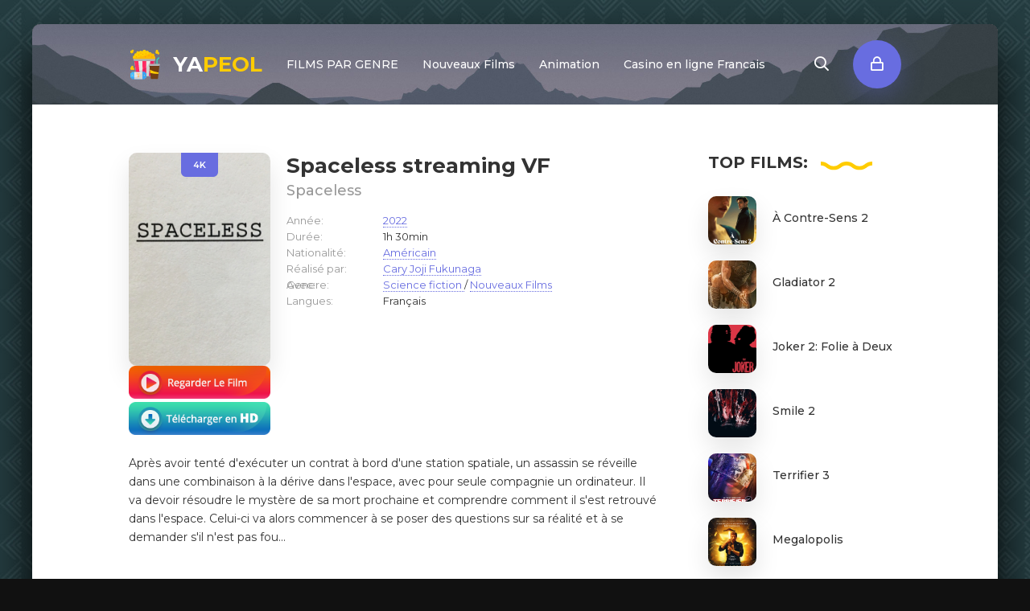

--- FILE ---
content_type: text/html; charset=utf-8
request_url: https://yapeol.co/4425-spaceless.html
body_size: 5805
content:
<!DOCTYPE html>
<html lang="fr-FR">
<head>
	<meta charset="utf-8">
<title>Spaceless streaming VF 2022 - YAPEOL</title>
<meta name="description" content="Regarder Spaceless 2022 en streaming VF Complet sur YAPEOL. Voir film Spaceless streaming Entier en ligne 100% gratuit. Téléchargement Spaceless.">
<meta name="keywords" content="Spaceless en streaming VF, Regarder Spaceless, Voir film Spaceless, Spaceless streaming">
<meta name="generator" content="DataLife Engine (http://dle-news.ru)">
<meta property="og:site_name" content="YAPEOL 2025 - Voir Film  Streaming VF Complet GRATUIT">
<meta property="og:type" content="article">
<meta property="og:title" content="Spaceless">
<meta property="og:url" content="https://yapeol.co/4425-spaceless.html">
<meta property="og:image" content="https://streamingcomplet.site/uploads/posts/2022-03/medium/1648151040_mv5bmjjkoge4nwqtnme0zs00yzdjlwfjodktyze0mwe4zwmwy2vhxkeyxkfqcgdeqxvymdm5odiynw__v1_.jpg">
<meta property="og:description" content="Après avoir tenté d'exécuter un contrat à bord d'une station spatiale, un assassin se réveille dans une combinaison à la dérive dans l'espace, avec pour seule compagnie un ordinateur. Il va devoir résoudre le mystère de sa mort prochaine et comprendre comment il s'est retrouvé dans l'espace.">
<link rel="search" type="application/opensearchdescription+xml" href="https://yapeol.co/index.php?do=opensearch" title="YAPEOL 2025 - Voir Film  Streaming VF Complet GRATUIT">
<link rel="canonical" href="https://yapeol.co/4425-spaceless.html">
<link rel="alternate" type="application/rss+xml" title="YAPEOL 2025 - Voir Film  Streaming VF Complet GRATUIT" href="https://yapeol.co/rss.xml">
	<meta name="viewport" content="width=device-width, initial-scale=1.0" />
	<link rel="shortcut icon" href="/templates/yapeol/images/logo.svg" />
	
	<link type="text/css" rel="stylesheet" href="/engine/classes/min/index.php?f=/templates/yapeol/css/common.css,/templates/yapeol/css/styles.css,/templates/yapeol/css/engine.css,/templates/yapeol/css/fontawesome.css&amp;v=1" />
	<meta name="theme-color" content="#111">
	<link href="https://fonts.googleapis.com/css2?family=Montserrat:wght@400;500;600;700&display=swap" rel="stylesheet"> 
    
    <meta name="google-site-verification" content="s3UNa8VFsczOtm2l36Fxk4VCBVCunS5BOMJlynwXAbU" />
    <meta name="msvalidate.01" content="0243B39B0C6F53310DC0EFEDF603E206" />
    
      <script src="//yapeol.co/playerjs.js" type="text/javascript"></script>
</head>

<body>

	<div class="wrapper  wrapper--pages">
		<div class="wrapper-main wrapper-container">

			<header class="header">
				<div class="header__inner d-flex ai-center">
					<a href="/" class="header__logo logo">YA<span>PEOL</span></a>
								<ul class="header__menu stretch-free-width d-flex jc-flex-start js-this-in-mobile-menu">
				<li><a href="#">FILMS PAR GENRE</a>
					<div class="header__menu-hidden clearfix">
						<ul class="hm-col">
							<li><a href="/nouveaux-films/">Nouveaux Films</a></li>
							<li class="hm-caption">PAR ANNÉE:</li>
						   <li>
								<a href="/xfsearch/year/2022/">2022</a>
							</li>
                      <li>
								<a href="/xfsearch/year/2021/">2021</a>
							</li>
							<li>
								<a href="/xfsearch/year/2020/">2020</a>
							</li>
						
						</ul>
						<ul class="hm-col">
							<li class="hm-caption">PAR GENRE:</li>
									<li>	<a href="/action/">Action</a></li>
								<li><a href="/animation/">Animation</a></li>
								<li><a href="/arts-martiaux/">Arts Martiaux</a></li>
                              <li>  <a href="/aventure/">Aventure</a></li>
								<li><a href="/biopic/"> Biopic</a></li>
                               <li> <a href="/comedie-hd/">Comédie</a></li>
								<li><a href="/comedie-dramatique/"> Comédie dramatique</a></li>
                                  <li><a href="/comedie-musicale/">Comédie musicale</a>
							</li>
                        <li>
								<a href="/divers/"> Divers</a></li>
								<li><a href="/documentaire/"> Documentaire</a></li>
                                	<li><a href="/drame/"> Drame</a></li>
								<li><a href="/epouvante-horreur/">Epouvante-horreur</a></li>
                               
						</ul>
						<ul class="hm-col">
						 	<li><a href="/erotique/"> Erotique</a></li>
								<li><a href="/espionnage/">  Espionnage</a></li>
                                <li>	<a href="/famille/">  Famille</a></li>
                              <li>  <a href="/fantastique/">  Fantastique</a>
							</li>
                        <li><a href="/guerre/">Guerre</a></li>
								<li><a href="/historique/">Historique</a></li>
								<li><a href="/musical/">Musical</a></li>
                                <li>	<a href="/policier/">Policier</a></li>
								<li><a href="/romance/">Romance</a></li>
							<li>	<a href="/science-fiction/">Science fiction</a></li>
                             <li>   <a href="/thriller/"> Thriller</a></li>
							<li>	<a href="/western/">Western</a>
						</ul>
					</div>
				</li>
				<li><a href="/nouveaux-films/">Nouveaux Films</a></li>
				<li><a href="/animation/">Animation</a></li>
			<li><a href="https://casinoenlignefr.co/">Casino en ligne Francais</a></li>
				
			</ul>
					<div class="header__show-search js-show-search"><span class="far fa-search"></span></div>
					<div class="header__sign-in btn js-show-login"><span class="far fa-lock"></span></div>
					
					<div class="header__btn-mobile-menu hidden js-show-mobile-menu"></span><span class="far fa-bars"></span></div>
					<div class="header__search hidden">
						<form id="quicksearch" method="post">
							<input type="hidden" name="do" value="search" />
							<input type="hidden" name="subaction" value="search" />
							<input class="header__search-input" id="story" name="story" placeholder="Chercher..." type="text" />
							<button class="header__search-btn" type="submit"><span class="far fa-search"></span></button>
						</form>
					</div>
				</div>
				
			</header>

		

			<div class="content">

				<div class="colums d-flex">

					<main class="main stretch-free-width">

						

						

						
						
						<div id='dle-content'><div class="inner-page ignore-select">

	<div class="inner-page__gridcolumns d-flex ai-flex-start">

		<article class="inner-page__main stretch-free-width">

			<div class="inner-page__columns d-flex jc-space-between ai-flex-start">
				<div class="inner-page__column-left">
					<div class="inner-page__img img-fit-cover">
						<img src="https://streamingcomplet.site/uploads/posts/2022-03/medium/1648151040_mv5bmjjkoge4nwqtnme0zs00yzdjlwfjodktyze0mwe4zwmwy2vhxkeyxkfqcgdeqxvymdm5odiynw__v1_.jpg"  rel="nofollow">
						<div class="movie-item__label">4K</div>
					</div>
                        
                   <noindex><center>
     <a href="/streaming.php"   rel="nofollow"   target="_blank" ><img src="/1.png"></a>
      </center> </noindex> 
                
                   <noindex><center>
     <a href="/tele-film.php"   rel="nofollow"   target="_blank" ><img src="/2.png"></a>
      </center> </noindex> 
				</div>
				<div class="inner-page__column-middle stretch-free-width">
					<div class="inner-page__header inner-page__header--main">
						<h1 class="inner-page__title">Spaceless streaming VF </h1>
						<div class="inner-page__subtitle">Spaceless</div>
					
					</div>
					<ul class="inner-page__list">
						<li><span>Année: </span> <a href="https://yapeol.co/xfsearch/year/2022/">2022</a></li>
						<li><span>Durée:</span> 1h 30min</li>
						<li><span>Nationalité:</span> <a href="https://yapeol.co/xfsearch/country/Am%C3%A9ricain/">Américain</a></li>
						<li><span>Réalisé par:</span> <a href="https://yapeol.co/xfsearch/director/Cary+Joji+Fukunaga/">Cary Joji Fukunaga</a></li>
						<li><span>Avec:</span> </li>
						<li><span>Genere:</span> <a href="https://yapeol.co/science-fiction/">Science fiction </a> / <a href="https://yapeol.co/film-hd/">Nouveaux Films‎</a></li>
                        <li><span>Langues:</span> Français</li>
					</ul>
				</div>
			</div>
         
			<div class="inner-page__desc">
				<div class="inner-page__text text clearfix"><section>Après avoir tenté d'exécuter un contrat à bord d'une station spatiale, un assassin se réveille dans une combinaison à la dérive dans l'espace, avec pour seule compagnie un ordinateur. Il va devoir résoudre le mystère de sa mort prochaine et comprendre comment il s'est retrouvé dans l'espace. Celui-ci va alors commencer à se poser des questions sur sa réalité et à se demander s'il n'est pas fou...</section><br><br><section><br></section></div>
			</div><br>
<h2>Spaceless streaming complet</h2>
		</article>
        
          
		
		<!-- END INNER-PAGE__MAIN -->

		<aside class="inner-page__sidebar">
			<div class="section">
				<div class="section__subtitle section__header"><span>TOP</span> FILMS:</div>
				<div class="section__content">
					<div class="soon-item hover">
    <a class="soon-item__link d-flex ai-center" href="https://yapeol.co/5741-a-contre-sens-2.html">
        <div class="soon-item__img img-fit-cover">
            <img src="https://streamingcomplet.site/uploads/posts/2024-09/medium/1726162067_acc60dcf622527f72fec07fb23924606.jpg"  rel="nofollow">
			<div class="hover__overlay d-flex jc-center ai-center"><span class="far fa-long-arrow-right"></span></div>
		</div>
		<div class="soon-item__desc stretch-free-width">
			<div class="soon-item__title">À Contre-Sens 2</div>
			<div class="soon-item__meta ws-nowrap">
				
			</div>
		</div>
    </a>
</div><div class="soon-item hover">
    <a class="soon-item__link d-flex ai-center" href="https://yapeol.co/2674-gladiator-2.html">
        <div class="soon-item__img img-fit-cover">
            <img src="https://streamingcomplet.site/uploads/posts/2024-09/medium/1726161352_296548e4d4f4c420c2e503f96e303921.jpg"  rel="nofollow">
			<div class="hover__overlay d-flex jc-center ai-center"><span class="far fa-long-arrow-right"></span></div>
		</div>
		<div class="soon-item__desc stretch-free-width">
			<div class="soon-item__title">Gladiator 2</div>
			<div class="soon-item__meta ws-nowrap">
				
			</div>
		</div>
    </a>
</div><div class="soon-item hover">
    <a class="soon-item__link d-flex ai-center" href="https://yapeol.co/4728-joker-folie-a-deux.html">
        <div class="soon-item__img img-fit-cover">
            <img src="https://streamingcomplet.site/uploads/posts/2022-10/medium/1664787534_07eba1724766a04e1f6dac2c594fa15e6925779d.jpg"  rel="nofollow">
			<div class="hover__overlay d-flex jc-center ai-center"><span class="far fa-long-arrow-right"></span></div>
		</div>
		<div class="soon-item__desc stretch-free-width">
			<div class="soon-item__title">Joker 2: Folie à Deux</div>
			<div class="soon-item__meta ws-nowrap">
				
			</div>
		</div>
    </a>
</div><div class="soon-item hover">
    <a class="soon-item__link d-flex ai-center" href="https://yapeol.co/5708-smile-2.html">
        <div class="soon-item__img img-fit-cover">
            <img src="https://streamingcomplet.site/uploads/posts/2024-03/medium/1711472193_s-l1600.jpg"  rel="nofollow">
			<div class="hover__overlay d-flex jc-center ai-center"><span class="far fa-long-arrow-right"></span></div>
		</div>
		<div class="soon-item__desc stretch-free-width">
			<div class="soon-item__title">Smile 2</div>
			<div class="soon-item__meta ws-nowrap">
				
			</div>
		</div>
    </a>
</div><div class="soon-item hover">
    <a class="soon-item__link d-flex ai-center" href="https://yapeol.co/5715-terrifier-3.html">
        <div class="soon-item__img img-fit-cover">
            <img src="https://streamingcomplet.site/uploads/posts/2024-03/medium/1711474221_5107781.jpg"  rel="nofollow">
			<div class="hover__overlay d-flex jc-center ai-center"><span class="far fa-long-arrow-right"></span></div>
		</div>
		<div class="soon-item__desc stretch-free-width">
			<div class="soon-item__title">Terrifier 3</div>
			<div class="soon-item__meta ws-nowrap">
				
			</div>
		</div>
    </a>
</div><div class="soon-item hover">
    <a class="soon-item__link d-flex ai-center" href="https://yapeol.co/5733-megalopolis.html">
        <div class="soon-item__img img-fit-cover">
            <img src="https://streamingcomplet.site/uploads/posts/2024-09/medium/1726160993_a0df3831e0fafb08dee118f93ec1d062.jpg"  rel="nofollow">
			<div class="hover__overlay d-flex jc-center ai-center"><span class="far fa-long-arrow-right"></span></div>
		</div>
		<div class="soon-item__desc stretch-free-width">
			<div class="soon-item__title">Megalopolis</div>
			<div class="soon-item__meta ws-nowrap">
				
			</div>
		</div>
    </a>
</div>
				</div>
			</div>
		</aside>
  
	</div>
    
   
	
	<div class="inner-page__player tabs-block">
		<div class="inner-page__player-controls d-flex jc-space-between ai-center order-last">
			<div class="tabs-block__select tabs-block__select--player d-flex jc-flex-start stretch-free-width">
				<span>STREAMING EN LIGNE</span> 
				<span>BANDE-ANNONCE</span> 
				
			</div>
			<div class="inner-page__complaint icon-at-left">
			
			</div>
		</div>
		<div class="tabs-block__content hidden video-inside video-responsive1">
		 	 <div id="hd"></div>

<script>
    var player = new Playerjs({id:"hd",  poster:"https://streamingcomplet.site/uploads/posts/2022-03/medium/1648151040_mv5bmjjkoge4nwqtnme0zs00yzdjlwfjodktyze0mwe4zwmwy2vhxkeyxkfqcgdeqxvymdm5odiynw__v1_.jpg", file:"https://yapeol.co/Universal.mp4", title:"Spaceless"});
</script>
		</div>
		<div class="tabs-block__content hidden video-inside video-responsive">
		 	
		</div>
		
	<br><br>
	<div class="section">
		<div class="section__header d-flex jc-center">
			<div class="section__title"><span>Regardez aussi</span> des films en ligne:</div>
		</div>
		<div class="section__content section__items d-flex jc-flex-start">
			<div class="movie-item">
    <div class="movie-item__inner">
        <a class="movie-item__link hover" href="https://yapeol.co/4130-dans-les-yeux-de-thomas-pesquet.html">
            <div class="movie-item__img img-responsive img-responsive--portrait">
                <img src="https://streamingcomplet.site/uploads/posts/2022-01/medium/1642660924_4378150.jpg"  rel="nofollow">
                <div class="movie-item__label">4K</div>
                <div class="hover__overlay d-flex jc-center ai-center"><span class="fas fa-play"></span></div>
            </div>
            <div class="movie-item__title">Dans les yeux de Thomas Pesquet</div>
        </a>
        <div class="movie-item__meta ws-nowrap">
        
            <span>Documentaire / Nouveaux Films‎</span>
        </div>
    </div>
</div><div class="movie-item">
    <div class="movie-item__inner">
        <a class="movie-item__link hover" href="https://yapeol.co/3184-les-nouvelles-aventures-du-bus-magique-voyage-dans-lespace.html">
            <div class="movie-item__img img-responsive img-responsive--portrait">
                <img src="https://streamingcomplet.site/uploads/posts/2020-09/medium/1598960690_3344918.jpg"  rel="nofollow">
                <div class="movie-item__label">4K</div>
                <div class="hover__overlay d-flex jc-center ai-center"><span class="fas fa-play"></span></div>
            </div>
            <div class="movie-item__title">Les nouvelles aventures du bus magique : Voyage dans l&#039;espace</div>
        </a>
        <div class="movie-item__meta ws-nowrap">
        
            <span>Action / Animation / Nouveaux Films‎</span>
        </div>
    </div>
</div><div class="movie-item">
    <div class="movie-item__inner">
        <a class="movie-item__link hover" href="https://yapeol.co/3162-deliver-us-from-evil.html">
            <div class="movie-item__img img-responsive img-responsive--portrait">
                <img src="https://streamingcomplet.site/uploads/posts/2020-09/medium/1598955273_3344237.jpg"  rel="nofollow">
                <div class="movie-item__label">4K</div>
                <div class="hover__overlay d-flex jc-center ai-center"><span class="fas fa-play"></span></div>
            </div>
            <div class="movie-item__title">Deliver Us From Evil</div>
        </a>
        <div class="movie-item__meta ws-nowrap">
        
            <span>Action / Thriller  / Nouveaux Films‎</span>
        </div>
    </div>
</div><div class="movie-item">
    <div class="movie-item__inner">
        <a class="movie-item__link hover" href="https://yapeol.co/2532-8.html">
            <div class="movie-item__img img-responsive img-responsive--portrait">
                <img src="https://streamingcomplet.site/uploads/posts/2020-02/medium/1580905670_358908.jpg"  rel="nofollow">
                <div class="movie-item__label">4K</div>
                <div class="hover__overlay d-flex jc-center ai-center"><span class="fas fa-play"></span></div>
            </div>
            <div class="movie-item__title">8</div>
        </a>
        <div class="movie-item__meta ws-nowrap">
        
            <span>Thriller  / Nouveaux Films‎</span>
        </div>
    </div>
</div><div class="movie-item">
    <div class="movie-item__inner">
        <a class="movie-item__link hover" href="https://yapeol.co/1990-thomas-pesquet-letoffe-dun-heros.html">
            <div class="movie-item__img img-responsive img-responsive--portrait">
                <img src="https://streamingcomplet.site/uploads/posts/2019-07/medium/1563177269_1969603.jpg"  rel="nofollow">
                <div class="movie-item__label">4K</div>
                <div class="hover__overlay d-flex jc-center ai-center"><span class="fas fa-play"></span></div>
            </div>
            <div class="movie-item__title">Thomas Pesquet - L&#039;étoffe d&#039;un héros</div>
        </a>
        <div class="movie-item__meta ws-nowrap">
        
            <span>Documentaire / Nouveaux Films‎</span>
        </div>
    </div>
</div><div class="movie-item">
    <div class="movie-item__inner">
        <a class="movie-item__link hover" href="https://yapeol.co/810-16-levers-de-soleil.html">
            <div class="movie-item__img img-responsive img-responsive--portrait">
                <img src="https://streamingcomplet.site/uploads/posts/2018-09/medium/1536009025_4158865.jpg"  rel="nofollow">
                <div class="movie-item__label">4K</div>
                <div class="hover__overlay d-flex jc-center ai-center"><span class="fas fa-play"></span></div>
            </div>
            <div class="movie-item__title">16 levers de soleil</div>
        </a>
        <div class="movie-item__meta ws-nowrap">
        
            <span>Documentaire / Nouveaux Films‎</span>
        </div>
    </div>
</div><div class="movie-item">
    <div class="movie-item__inner">
        <a class="movie-item__link hover" href="https://yapeol.co/101-tik-tik-tik.html">
            <div class="movie-item__img img-responsive img-responsive--portrait">
                <img src="https://streamingcomplet.site/uploads/posts/2018-06/medium/1529949949_3522607.jpg"  rel="nofollow">
                <div class="movie-item__label">4K</div>
                <div class="hover__overlay d-flex jc-center ai-center"><span class="fas fa-play"></span></div>
            </div>
            <div class="movie-item__title">Tik Tik Tik</div>
        </a>
        <div class="movie-item__meta ws-nowrap">
        
            <span>Action / Science fiction  / Nouveaux Films‎</span>
        </div>
    </div>
</div><div class="movie-item">
    <div class="movie-item__inner">
        <a class="movie-item__link hover" href="https://yapeol.co/59-tik-tik-tik.html">
            <div class="movie-item__img img-responsive img-responsive--portrait">
                <img src="https://streamingcomplet.site/uploads/posts/2018-06/medium/1529784204_3522607.jpg"  rel="nofollow">
                <div class="movie-item__label">4K</div>
                <div class="hover__overlay d-flex jc-center ai-center"><span class="fas fa-play"></span></div>
            </div>
            <div class="movie-item__title">Tik Tik Tik</div>
        </a>
        <div class="movie-item__meta ws-nowrap">
        
            <span>Action / Science fiction  / Nouveaux Films‎</span>
        </div>
    </div>
</div>
		</div>
	</div>

</div></div>

						

					</main>

					<!-- END MAIN -->

				</div>

				<!-- END COLUMNS -->

				









			</div>

			<!-- END CONTENT -->

			<footer class="footer d-flex ai-center">
				<a href="/" class="footer__logo logo">YA<span>PEOL</span></a>
				<div class="footer__desc stretch-free-width">
					<ul class="footer__menu d-flex jc-flex-start">
						<li><a href="/">YAPEOL</a></li>
                        
                        	 
                
                   
                
						
					</ul>
					<div class="footer__copyright">Copyright  © 2025 yapeol.co. Meilleurs films streaming gratuit en excellente qualité 4K</div>
				</div>	
				
			</footer>

		</div>
	</div>

	

<div class="login login--not-logged hidden">
	<div class="login__header d-flex jc-space-between ai-center">
		<div class="login__title stretch-free-width ws-nowrap">Enter</div>
		<div class="login__close"><span class="far fa-times"></span></div>
	</div>
	<form method="post">
	<div class="login__content">
		<div class="login__row">
			<div class="login__caption">login:</div>
			<div class="login__input"><input type="text" name="login_name" id="login_name" placeholder="login"/></div>
			<span class="far fa-user"></span>
		</div>
		<div class="login__row">
			<div class="login__caption">password: </div>
			<div class="login__input"><input type="password" name="login_password" id="login_password" placeholder="password" /></div>
			<span class="far fa-lock"></span>
		</div>
		<label class="login__row checkbox" for="login_not_save">
			
		
		</label>
		<div class="login__row">
			<button onclick="submit();" type="submit" title="enter">enter</button>
			<input name="login" type="hidden" id="login" value="submit" />
		</div>
	</div>
	<div class="login__social">
	
		<div class="login__social-btns">
		
		</div>
	</div>
	</form>
</div>

	<link href="/engine/editor/css/default.css?v=24" rel="stylesheet" type="text/css">
<script src="/engine/classes/js/jquery.js?v=24"></script>
<script src="/engine/classes/js/jqueryui.js?v=24" defer></script>
<script src="/engine/classes/js/dle_js.js?v=24" defer></script>
<script src="/engine/classes/masha/masha.js?v=24" defer></script>
	<script src="/templates/yapeol/js/libs.js"></script>
	<script src="/templates/yapeol/js/filter.js"></script>
	<script>
<!--
var dle_root       = '/';
var dle_admin      = '';
var dle_login_hash = '84130441e8b8cbd55da5aeb9d865401e88e5dc46';
var dle_group      = 5;
var dle_skin       = 'yapeol';
var dle_wysiwyg    = '1';
var quick_wysiwyg  = '1';
var dle_act_lang   = ["Yes", "No", "Enter", "Cancel", "Save", "Delete", "Loading. Please, wait..."];
var menu_short     = 'Quick edit';
var menu_full      = 'Full edit';
var menu_profile   = 'View profile';
var menu_send      = 'Send message';
var menu_uedit     = 'Admin Center';
var dle_info       = 'Information';
var dle_confirm    = 'Confirm';
var dle_prompt     = 'Enter the information';
var dle_req_field  = 'Please fill in all the required fields';
var dle_del_agree  = 'Are you sure you want to delete it? This action cannot be undone';
var dle_spam_agree = 'Are you sure you want to mark the user as a spammer? This will remove all his comments';
var dle_complaint  = 'Enter the text of your complaint to the Administration:';
var dle_big_text   = 'Highlighted section of text is too large.';
var dle_orfo_title = 'Enter a comment to the detected error on the page for Administration ';
var dle_p_send     = 'Send';
var dle_p_send_ok  = 'Notification has been sent successfully ';
var dle_save_ok    = 'Changes are saved successfully. Refresh the page?';
var dle_reply_title= 'Reply to the comment';
var dle_tree_comm  = '0';
var dle_del_news   = 'Delete article';
var dle_sub_agree  = 'Do you really want to subscribe to this article’s comments?';
var allow_dle_delete_news   = false;
var dle_search_delay   = false;
var dle_search_value   = '';
jQuery(function($){
FastSearch();
});
//-->
</script>
    
    <!-- Yandex.Metrika counter -->
<script type="text/javascript" >
   (function(m,e,t,r,i,k,a){m[i]=m[i]||function(){(m[i].a=m[i].a||[]).push(arguments)};
   m[i].l=1*new Date();k=e.createElement(t),a=e.getElementsByTagName(t)[0],k.async=1,k.src=r,a.parentNode.insertBefore(k,a)})
   (window, document, "script", "https://mc.yandex.ru/metrika/tag.js", "ym");

   ym(89457440, "init", {
        clickmap:true,
        trackLinks:true,
        accurateTrackBounce:true
   });
</script>
<noscript><div><img src="https://mc.yandex.ru/watch/89457440" style="position:absolute; left:-9999px;" alt="" /></div></noscript>
<!-- /Yandex.Metrika counter -->

<script defer src="https://static.cloudflareinsights.com/beacon.min.js/vcd15cbe7772f49c399c6a5babf22c1241717689176015" integrity="sha512-ZpsOmlRQV6y907TI0dKBHq9Md29nnaEIPlkf84rnaERnq6zvWvPUqr2ft8M1aS28oN72PdrCzSjY4U6VaAw1EQ==" data-cf-beacon='{"version":"2024.11.0","token":"d436e64a3dbd40fcaafbadeff636b318","r":1,"server_timing":{"name":{"cfCacheStatus":true,"cfEdge":true,"cfExtPri":true,"cfL4":true,"cfOrigin":true,"cfSpeedBrain":true},"location_startswith":null}}' crossorigin="anonymous"></script>
</body>
</html>

<!-- DataLife Engine Copyright SoftNews Media Group (http://dle-news.ru) -->
